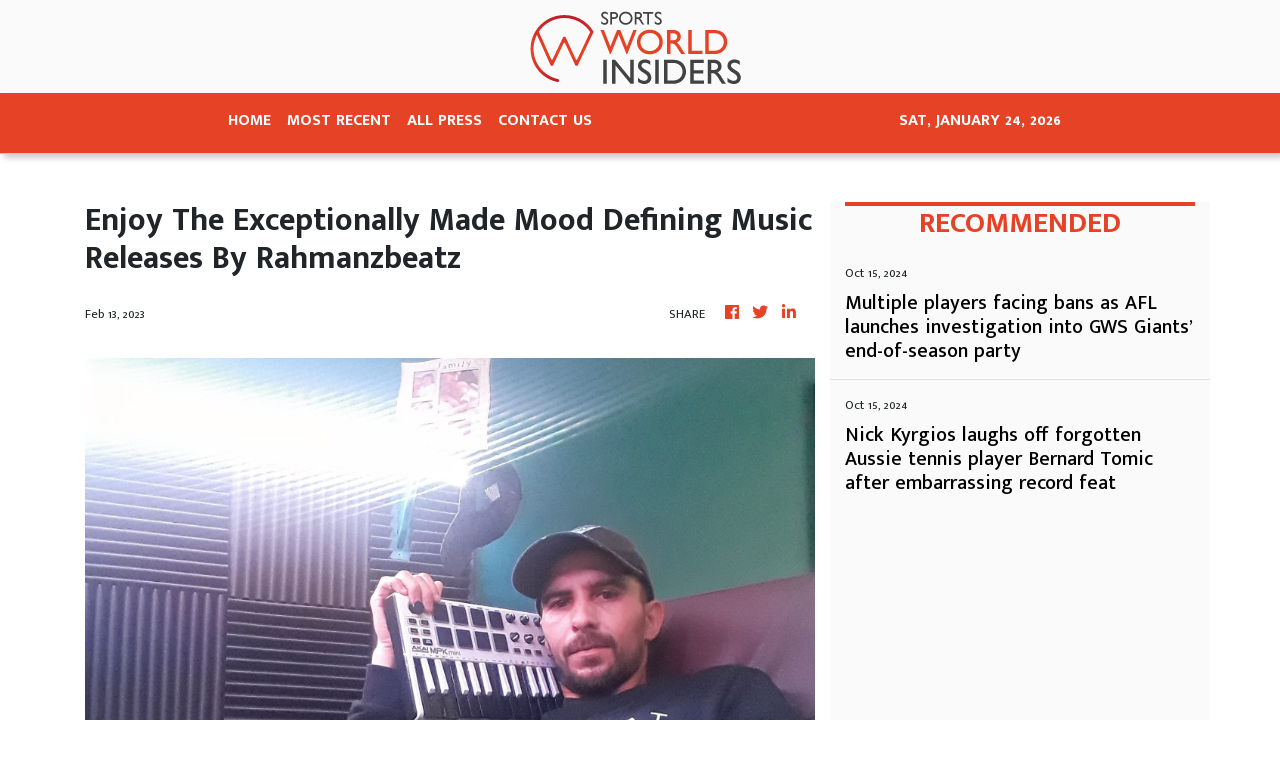

--- FILE ---
content_type: text/html
request_url: https://sports.theworldinsiders.com/news/enjoy-the-exceptionally-made-mood-defining-music-releases-by-rahmanzbeatz/424344
body_size: 885
content:
<!DOCTYPE html>
<html lang="en">
  <head>
    <meta charset="utf-8" />
    <title>Sports - The World Insiders</title>
    <base href="/" />
    <meta
      name="description"
      content="Reporting on exclusive coverage from across the globe in a timely and easy to consume format sourced directly from our regional media partners."
    />
    <meta name="viewport" content="width=device-width, initial-scale=1" />
    <link rel="icon" type="image/x-icon" href="favicon.ico" />
    <link href="https://fonts.googleapis.com/icon?family=Material+Icons" rel="stylesheet" />

    
    <meta property="og:title" content="Sports - The World Insiders" />
    <meta
      property="og:description"
      content="Reporting on exclusive coverage from across the globe in a timely and easy to consume format sourced directly from our regional media partners."
    />
    <meta property="og:image" content="assets/img/logo.png" />
    <meta property="article:publisher" content="The World Insiders" />
    <meta property="article:author" content="The World Insiders" />
    <meta property="twitter:card" content="summary" />
    <meta property="twitter:title" content="Sports - The World Insiders" />
    <meta
      property="twitter:description"
      content="Reporting on exclusive coverage from across the globe in a timely and easy to consume format sourced directly from our regional media partners."
    />
    <meta property="twitter:image" content="assets/img/logo.png" />
    <!-- Google Analytics -->
    <script>
      (function (i, s, o, g, r, a, m) {
        i['GoogleAnalyticsObject'] = r;
        (i[r] =
          i[r] ||
          function () {
            (i[r].q = i[r].q || []).push(arguments);
          }),
          (i[r].l = 1 * new Date());
        (a = s.createElement(o)), (m = s.getElementsByTagName(o)[0]);
        a.async = 1;
        a.src = g;
        m.parentNode.insertBefore(a, m);
      })(window, document, 'script', 'https://www.google-analytics.com/analytics.js', 'ga');
      ga('create', 'UA-82391315-34', 'auto');
      ga('send', 'pageview');
    </script>
  <link rel="stylesheet" href="styles.3e53ddba1f484ba28569.css"></head>
  <body>
    <app-root></app-root>
  <script src="runtime-es2015.1be408dde3abb3e6f4aa.js" type="module"></script><script src="runtime-es5.1be408dde3abb3e6f4aa.js" nomodule defer></script><script src="polyfills-es5.341d48ffc88eaeae911d.js" nomodule defer></script><script src="polyfills-es2015.95bb65e853d2781ac3bd.js" type="module"></script><script src="scripts.e8829ccd3ea7681ddc31.js" defer></script><script src="main-es2015.b7ddbd4981c8b0d0c8ef.js" type="module"></script><script src="main-es5.b7ddbd4981c8b0d0c8ef.js" nomodule defer></script></body>
</html>
